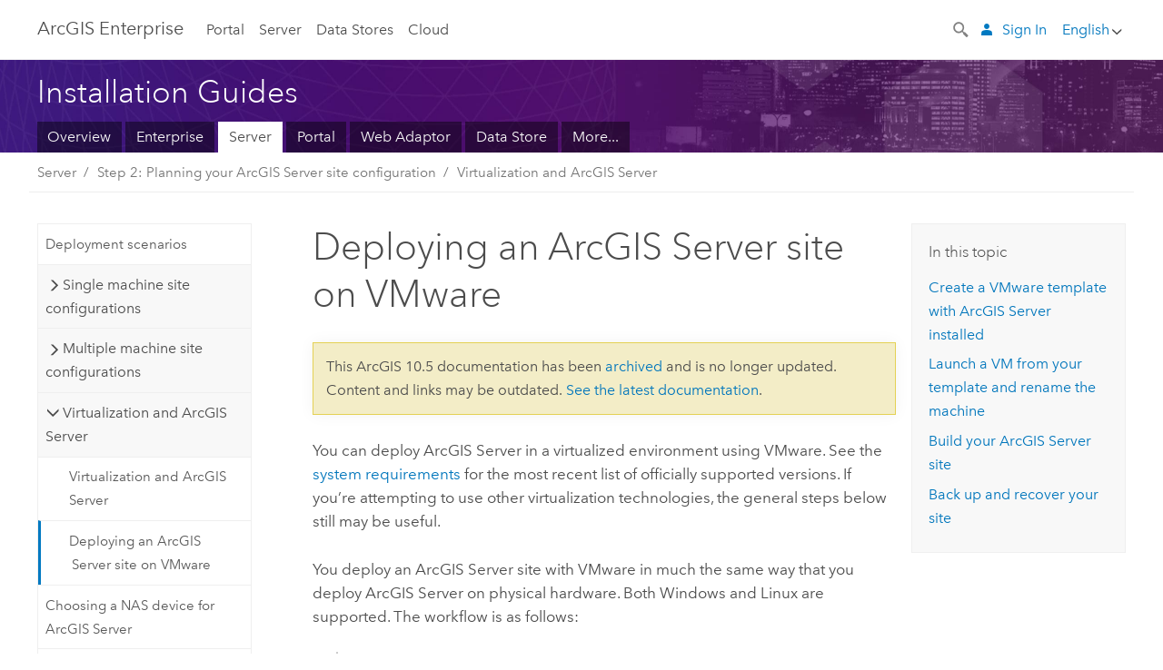

--- FILE ---
content_type: text/html; charset=UTF-8
request_url: https://enterprise.arcgis.com/en/server/10.5/install/linux/deploying-an-arcgis-server-site-on-vmware.htm
body_size: 30881
content:


<!DOCTYPE html>
<!--[if lt IE 7]>  <html class="ie lt-ie9 lt-ie8 lt-ie7 ie6" dir="ltr"> <![endif]-->
<!--[if IE 7]>     <html class="ie lt-ie9 lt-ie8 ie7" dir="ltr"> <![endif]-->
<!--[if IE 8]>     <html class="ie lt-ie9 ie8" dir="ltr"> <![endif]-->
<!--[if IE 9]>     <html class="ie ie9" dir="ltr"> <![endif]-->
<!--[if !IE]><!--> <html dir="ltr" lang="en"> <!--<![endif]-->
<head>
    <meta charset="utf-8">
    <title>Deploying an ArcGIS Server site on VMware&mdash;Installation Guides | Documentation for ArcGIS Enterprise</title>
    <meta content="IE=edge,chrome=1" http-equiv="X-UA-Compatible">

    <script>
      var docConfig = {
        locale: 'en'
        ,localedir: 'en'
        ,langSelector: ''
        
        ,relativeUrl: false
        

        ,searchformUrl: '/search/'
        ,tertiaryNavIndex: ''

        
      };
    </script>
	 


    
    <!--[if lt IE 9]>
      <script src="/cdn/js/libs/html5shiv.js" type="text/javascript"></script>
      <script src="/cdn/js/libs/selectivizr-min.js" type="text/javascript"></script>
      <script src="/cdn/js/libs/json2.js" type="text/javascript"></script>
      <script src="/cdn/js/libs/html5shiv-printshiv.js" type="text/javascript" >

    <![endif]-->

     <!--[if lt IE 11]>
    <script>
      $$(document).ready(function(){
        $$(".hideOnIE").hide();
      });
    </script>
    <![endif]-->
	<meta name="viewport" content="width=device-width, user-scalable=no">
	<link href="/assets/img/favicon.ico" rel="shortcut icon" >
	<link href="/assets/css/screen.css" media="screen" rel="stylesheet" type="text/css" />
	<link href="/cdn/calcite/css/documentation.css" media="screen" rel="stylesheet" type="text/css" />
	<link href="/assets/css/print.css" media="print" type="text/css" rel="stylesheet" />

	<!--
	<link href="/assets/css/screen_l10n.css" media="screen" rel="stylesheet" type="text/css" />
	<link href="/assets/css/documentation/base_l10n.css" media="screen" rel="stylesheet" type="text/css" />
	<link href="/assets/css/print_l10n.css" media="print" type="text/css" rel="stylesheet" />
	-->
	
		<script src="/cdn/js/libs/latest/jquery.latest.min.js" type="text/javascript"></script>
        <script src="/cdn/js/libs/latest/jquery-migrate-latest.min.js" type="text/javascript"></script>
	
	<script src="/cdn/js/libs/jquery.cookie.js" type="text/javascript"></script>
	<link href="/cdn/css/colorbox.css" media="screen" rel="stylesheet" type="text/css" />
	<link href="/cdn/css/colorbox_l10n.css" media="screen" rel="stylesheet" type="text/css" />
	<script src="/cdn/js/libs/jquery.colorbox-min.js" type="text/javascript"></script>
	<script src="/assets/js/video-init.js" type="text/javascript"></script>
	<script src="/assets/js/sitecfg.js" type="text/javascript"></script>
	
		<script src="/assets/js/signIn.js" type="text/javascript"></script>
	

	<!--- Language Picker -->
	<script src="/assets/js/locale/l10NStrings.js" type="text/javascript"></script>
	
		<script src="/assets/js/locale/langSelector.js" type="text/javascript"></script>
	

	<script src="/assets/js/calcite-web.js" type="text/javascript"></script>



  <!--- search MD -->
    <META name="description" content="You can deploy ArcGIS Server in a virtualized environment using VMware."><META name="last-modified" content="2021-3-31"><META name="product" content="arcgis-server-linux"><META name="version" content="10.5"><META name="search-collection" content="help"><META name="search-category" content="help-install"><META name="subject" content="SERVICES,SERVER"><META name="sub_category" content="ArcGIS Server (Linux)"><META name="content_type" content="Install Guide Topic"><META name="subject_label" content="SERVICES,SERVER"><META name="sub_category_label" content="ArcGIS Server (Linux)"><META name="content_type_label" content="Install Guide Topic"><META name="content-language" content="en">
    <!--- search MD -->

  
  <script src="/assets/js/switchers/server-1.js" type="text/javascript"></script>
  
      

</head>

<!--
      pub: GUID-C1248DDF-8F96-4915-90AB-D94C6D6C4BD5=15.1.4
      tpc: GUID-66FAC646-2160-44AB-A49C-1B70F13B88BF=8
      -->


<!-- variable declaration, if any -->
<!-- can change following macro to set variable once we are on Jinja 2.8 -->





<body class="claro en server">
  

  <!-- Drawer location -->
  <div class="drawer drawer-left js-drawer" data-drawer="top-nav">
        <nav class="drawer-nav" role="navigation">
          <aside class="side-nav">
            <h2 class="side-nav-title">Arc<span>GIS</span> Enterprise</h2>
            <form id="helpSearchForm" class="margin-left-half margin-right-half leader-half trailer-half drawer-search-form" method="GET">
              <input type="search" name="q"  placeholder="Search 10.5 Install Guides">
              <input type="hidden" name="collection" value="help" />
              <input type="hidden" name="product" value="arcgis-server-linux" />
              <input type="hidden" name="version" value="10.5" />
              <input type="hidden" name="language" value="en" />
            </form>    
            
<a id="nav-portal" data-langlabel="portal" href="/en/portal/" class="side-nav-link">Portal</a>
    <a id="nav-server" data-langlabel="server" href="/en/server/" class="side-nav-link">Server</a>
    <a id="nav-data-store" data-langlabel="data-store" href="/en/data-store/" class="side-nav-link">Data Stores</a>
    <a id="nav-cloud" data-langlabel="cloud" href="/en/cloud/" class="side-nav-link">Cloud</a>
 
          </aside>
        </nav>
    </div>

    <!-- user navigation collapses to drawer on mobile -->
    
    <div class="drawer drawer-right js-drawer hide-if-logged-out logged-in-navigation" data-drawer="user-nav">
      <nav class="drawer-nav">
        <aside class="side-nav">
          <a class="side-nav-link agolProfile" href="#">My Profile</a>
          <a class="side-nav-link icon-ui-sign-out js-log-out" href="#">Sign Out</a>
        </aside>
      </nav>
    </div>
    
<!-- End of drawer -->

  
  <div class="wrapper">
      <!--googleoff: all-->

      <header class="top-nav" data-skin="learn">
        <a class="skip-to-content" href="#skip-to-content">Skip To Content</a>
        <div class="grid-container">
          <div class="column-24">


            <!--<div class="top-nav-title-wrapper text-center ">-->
              <a href="/" class="top-nav-title tablet-hide"><span>Arc</span>GIS  Enterprise</a>
              <a href="/" class="icon-ui-menu top-nav-title js-drawer-toggle tablet-show" data-drawer="top-nav"><span>Arc</span>GIS Enterprise</a>
            <!--</div> -->

          
            <nav role="navigation" class="top-nav-list left tablet-hide">
              
<a id="nav-portal" data-langlabel="portal" href="/en/portal/" class="top-nav-link">Portal</a>
    <a id="nav-server" data-langlabel="server" href="/en/server/" class="top-nav-link">Server</a>
    <a id="nav-data-store" data-langlabel="data-store" href="/en/data-store/" class="top-nav-link">Data Stores</a>
    <a id="nav-cloud" data-langlabel="cloud" href="/en/cloud/" class="top-nav-link">Cloud</a>
 
            </nav>


            
            <div class="lang-block dropdown js-dropdown right margin-left-1 top-nav-list right"></div>
            

            <div class="margin-left-1 top-nav-list right hide-if-logged-in logged-out-navigation">
               
  <button class="search-top-nav link-dark-gray js-search-toggle" href="#" aria-label="Search">
    <svg xmlns="http://www.w3.org/2000/svg" width="32" height="32" viewBox="0 0 32 32" class="svg-icon js-search-icon">
      <path d="M31.607 27.838l-6.133-6.137a1.336 1.336 0 0 0-1.887 0l-.035.035-2.533-2.533-.014.014c3.652-4.556 3.422-11.195-.803-15.42-4.529-4.527-11.875-4.531-16.404 0-4.531 4.531-4.529 11.875 0 16.406 4.205 4.204 10.811 4.455 15.365.848l.004.003-.033.033 2.541 2.54a1.33 1.33 0 0 0 .025 1.848l6.135 6.133a1.33 1.33 0 0 0 1.887 0l1.885-1.883a1.332 1.332 0 0 0 0-1.887zM17.811 17.809a8.213 8.213 0 0 1-11.619 0 8.217 8.217 0 0 1 0-11.622 8.219 8.219 0 0 1 11.619.004 8.216 8.216 0 0 1 0 11.618z"/>
    </svg>
    <svg xmlns="http://www.w3.org/2000/svg" width="32" height="32" viewBox="0 0 32 32" class="svg-icon js-close-icon hide">
      <path d="M18.404 16l9.9 9.9-2.404 2.404-9.9-9.9-9.9 9.9L3.696 25.9l9.9-9.9-9.9-9.898L6.1 3.698l9.9 9.899 9.9-9.9 2.404 2.406-9.9 9.898z"/>
    </svg>
  </button>

              
              <a data-langlabel="sign-in" id="login-link" class="icon-ui-user top-nav-link link-blue login-link" href="#">Sign In</a>
              
            </div>

            
            <nav class="margin-left-1 top-nav-list right hide-if-logged-out logged-in-navigation">
              
  <button class="search-top-nav link-dark-gray js-search-toggle" href="#" aria-label="Search">
    <svg xmlns="http://www.w3.org/2000/svg" width="32" height="32" viewBox="0 0 32 32" class="svg-icon js-search-icon">
      <path d="M31.607 27.838l-6.133-6.137a1.336 1.336 0 0 0-1.887 0l-.035.035-2.533-2.533-.014.014c3.652-4.556 3.422-11.195-.803-15.42-4.529-4.527-11.875-4.531-16.404 0-4.531 4.531-4.529 11.875 0 16.406 4.205 4.204 10.811 4.455 15.365.848l.004.003-.033.033 2.541 2.54a1.33 1.33 0 0 0 .025 1.848l6.135 6.133a1.33 1.33 0 0 0 1.887 0l1.885-1.883a1.332 1.332 0 0 0 0-1.887zM17.811 17.809a8.213 8.213 0 0 1-11.619 0 8.217 8.217 0 0 1 0-11.622 8.219 8.219 0 0 1 11.619.004 8.216 8.216 0 0 1 0 11.618z"/>
    </svg>
    <svg xmlns="http://www.w3.org/2000/svg" width="32" height="32" viewBox="0 0 32 32" class="svg-icon js-close-icon hide">
      <path d="M18.404 16l9.9 9.9-2.404 2.404-9.9-9.9-9.9 9.9L3.696 25.9l9.9-9.9-9.9-9.898L6.1 3.698l9.9 9.899 9.9-9.9 2.404 2.406-9.9 9.898z"/>
    </svg>
  </button>

             
              <div class="dropdown js-dropdown right">

                <div class="tablet-show top-nav-link">
                  <img alt="User Avatar" class="user-nav-image js-drawer-toggle" data-drawer="user-nav" data-user-avatar>
                  <a href="#" data-drawer="user-nav" class="user-nav-name js-drawer-toggle" data-first-name></a>
                </div>

                <div class="tablet-hide top-nav-link js-dropdown-toggle">
                  <img alt="User Avatar" class="user-nav-image js-drawer-toggle" data-drawer="user-nav" data-user-avatar>
                  <a class="user-nav-name top-nav-dropdown dropdown-btn" data-first-name>&nbsp;</a>
                </div>

                <nav class="dropdown-menu dropdown-right">
                
                  <a class="dropdown-link agolProfile" id="agolProfile" href="#">My Profile</a>
                  <a class="dropdown-link js-log-out" id="agolLogout" href="#">Sign Out</a>
                </nav>
              </div>
            </nav>
            

            
          </div>
        </div>
      </header>

      <div class="js-search search-overlay">
        <div class="search-content" role="dialog" aria-labelledby="search">
          <form method="GET" id="helpSearchForm">
            <label>
              Search 10.5 Install Guides
              <div class="search-bar">
                <input type="search" name="q"  placeholder="Search 10.5 Install Guides" class="search-input js-search-input">
                <input type="hidden" name="collection" value="help" />
                <input type="hidden" name="product" value="arcgis-server-linux" />
                <input type="hidden" name="version" value="10.5" />
                <input type="hidden" name="language" value="en" />
              </div>
            </label>
            <button type="submit" class="btn btn-large right">Search</button>
          </form>
        </div>
      </div>

      <!--googleon: all-->

      <div id="skip-to-content">
        <!--googleoff: all-->
        <header class="sub-nav sub-nav-learn">
          <div class="grid-container">
            
            <div class="column-24">
              <div style="display:table;" class="sdk-home-banner">
                <div class="sdk-home-banner-content">
                  <h1 class="sub-nav-title link-white">Installation Guides</h1>
                </div>
              </div>
            </div>

            <div class="column-24">
              <nav class='sub-nav-list tablet-hide'><a class="sub-nav-link" href="/en/documentation/install/" title="Installation Guides for components of ArcGIS Server and Portal for ArcGIS" target="_top">Overview</a><a class="sub-nav-link" href="/en/enterprise/10.5/install/windows/welcome-to-the-arcgis-enterprise-web-gis-install-guide.htm" title="ArcGIS Enterprise Builder Installation Guide" target="_top">Enterprise</a><a class="sub-nav-link is-active" href="/en/server/10.5/install/windows/welcome-to-the-arcgis-for-server-install-guide.htm" title="ArcGIS Server Installation Guide" target="_top">Server</a><a class="sub-nav-link" href="/en/portal/10.5/install/windows/welcome-to-the-portal-for-arcgis-installation-guide.htm" title="Portal for ArcGIS Installation Guide" target="_top">Portal</a><a class="sub-nav-link" href="/en/web-adaptor/10.5/install/iis/welcome-arcgis-web-adaptor-install-guide.htm" title="ArcGIS Web Adaptor Installation Guide" target="_top">Web Adaptor</a><a class="sub-nav-link" href="/en/data-store/10.5/install/linux/welcome-to-arcgis-data-store-installation-guide.htm" title="ArcGIS Data Store Installation Guide" target="_top">Data Store</a><a class="sub-nav-link" href="/en/documentation/install/more/10.5/" title="GeoEvent, Data Reviewer, Workflow Manager, and more" target="_top">More...</a></nav><select class='tablet-show select-full trailer-half js-select-nav'><option value="/en/documentation/install/">Overview</option><option value="/en/enterprise/10.5/install/windows/welcome-to-the-arcgis-enterprise-web-gis-install-guide.htm">Enterprise</option><option value="/en/server/10.5/install/windows/welcome-to-the-arcgis-for-server-install-guide.htm" selected="true">Server</option><option value="/en/portal/10.5/install/windows/welcome-to-the-portal-for-arcgis-installation-guide.htm">Portal</option><option value="/en/web-adaptor/10.5/install/iis/welcome-arcgis-web-adaptor-install-guide.htm">Web Adaptor</option><option value="/en/data-store/10.5/install/linux/welcome-to-arcgis-data-store-installation-guide.htm">Data Store</option><option value="/en/documentation/install/more/10.5/">More...</option></select>
            </div>

          </div>
        </header>
        <!--googleon: all-->
       
        <!-- content goes here -->
        <div class="grid-container ">
          

            
              
  <!--BREADCRUMB-BEG--><div id="bigmac" class="sticky-breadcrumbs trailer-2" data-spy="affix" data-offset-top="180"> </div><!--BREADCRUMB-END-->
  <!--googleoff: all-->
    <div class="column-5 tablet-column-12 trailer-2 ">
      <aside class="js-accordion accordion reference-index" aria-live="polite" role="tablist">
        <div></div>
      </aside>

      <div class="js-sticky scroll-show tablet-hide leader-1 back-to-top" data-top="0" style="top: 0px;">
        <a href="#" class="btn btn-fill btn-clear">Back to Top</a>
      </div>
    </div>
  <!--googleon: all-->
  
            
            
            
	
		<div class="column-13  pre-1 content-section">
	
		<header class="trailer-1"><h1>Deploying an ArcGIS Server site on VMware</h1></header>

		 
    <!--googleoff: all-->
	
		
				<aside id="main-toc-small" class="js-accordion accordion tablet-show trailer-1">
			      <div class="accordion-section">
			        <h4 class="accordion-title">In this topic</h4>
			        <div class="accordion-content list-plain">
			          <ol class="list-plain pre-0 trailer-0"><li><a href="#GUID-A0A777A9-F9E2-40C6-83CE-1BFFC0E2CACE">Create a VMware template with ArcGIS Server installed
</a></li><li><a href="#ESRI_SECTION1_3249D72CC23B42328967021D3DC21B41">Launch a VM from your template and rename the machine</a></li><li><a href="#ESRI_SECTION1_83762DF6DC944671BA7FADB081F97A13">Build your ArcGIS Server site</a></li><li><a href="#ESRI_SECTION1_54B29EEE8DC4497AAE35E850EB170D93">Back up and recover your site</a></li></ol>
			        </div>
			      </div>
			     </aside>
		
    
    <!--googleon: all-->


		<main>
			
	
    	
    


			
<p id="GUID-A9ACACED-01C7-434D-B6EF-7480226A6164">You can deploy ArcGIS Server in a virtualized environment using VMware. See the <a class="xref xref" esrisubtype="extrel" hrefpfx="/en/system-requirements/10.5" href="/en/system-requirements/10.5/linux/arcgis-server-system-requirements.htm">system requirements</a> for the most recent list of officially supported versions. If you’re attempting to use other virtualization technologies, the general steps below still may be useful.</p><p id="GUID-53EC2247-F6C4-4E5E-ACF6-7BB245CDD461">You deploy an ArcGIS Server site with VMware in much the same way that you deploy ArcGIS Server on physical hardware. Both Windows and Linux are supported. The workflow is as follows:</p><ol class="list-numbered" purpose="ol" id="OL_226B4089797248778A3E155293826A3F"><li purpose="li" id="LI_269C26AE1B274DAB96E85050657CB56F">Create a VMware template with ArcGIS Server installed.</li><li purpose="li" id="LI_9D45EDDEFCC34844AC6D67BA67C84A21">Launch a virtual machine (VM) from your template, rename the machine, and reboot it.</li><li purpose="li" id="LI_E6B776E0887B4C0996640EEAEF9B9801">Create the ArcGIS Server site on your VM.</li><li purpose="li" id="LI_F56D73F49E1C4E93AD8B4512B67F9150">Optionally, launch additional VMs, and join them to the site.</li><li purpose="li" id="LI_3EEBF2C72C984FD4802039C0559E3B39">Configure services, applications, and, optionally, ArcGIS Web Adaptor (which integrates your site with your enterprise web server).</li></ol><p id="GUID-F359E628-9284-410D-AD45-0CC072FB6F4C">This topic describes some items of special note when deploying ArcGIS Server on VMware. </p><section class="section1 padded-anchor" id="GUID-A0A777A9-F9E2-40C6-83CE-1BFFC0E2CACE" purpose="section1"><h2>Create a VMware template with ArcGIS Server installed
</h2><p id="GUID-8887374F-F82E-4B70-AF9C-4EFBD47D231A">A VMware template is a master copy of a virtual machine (VM) that you can use to create and provision additional virtual machines. When you deploy ArcGIS Server on VMware, you first need to build a VMware template that has ArcGIS Server installed. The steps for building a template are found in the VMware documentation.</p><p id="GUID-DD0448F8-3DCD-45E6-99A3-6770A712D31C">When building the template, keep in mind the following:</p><ul purpose="ul" id="UL_EA26CD6C5F26481D9F0FDAA5DFF85B2C"><li purpose="li" id="LI_C8D6BDC1E920433DAF4941D50B823902">You should install ArcGIS Server and authorize it, but you should not create the ArcGIS Server site on the template. You will create the site once you launch your actual VM.</li><li purpose="li" id="LI_ACB969B6D44B48B0A4613DF1F3583695">Optionally, you can load your GIS data onto the template. This will cause a local copy of the data to be available on each VM that you launch, saving you the time of loading the data. Referencing a local copy of the data on each GIS server can also be a beneficial architecture for performance in appropriate scenarios.</li><li purpose="li" id="LI_0FE58CC421AE440CB6601990F50A22BF">On Windows, ArcGIS Server is configured to start automatically when the operating system starts. On Linux, you need to configure this manually.</li></ul><p id="GUID-6756242F-18D0-495B-97C2-E4C9D8702191">ArcGIS Web Adaptor is compatible with virtualized environments and does not need any special configuration to run on VMware or connect to a site running on VMware. It's recommended that you install ArcGIS Web Adaptor on your organization's existing web server machine if possible.</p></section><section class="section1 padded-anchor" id="ESRI_SECTION1_3249D72CC23B42328967021D3DC21B41" purpose="section1"><h2>Launch a VM from your template and rename the machine</h2><p id="GUID-0459FA33-FC22-40BA-BECC-54EF3717591E">Use your template to launch one VM that has ArcGIS Server installed. </p><p id="GUID-918CC665-01E9-4DE1-AB3A-CF552FB315A8">When you deploy the VM, it takes the name of the template by default. You should rename the machine and reboot it before you continue. Consult your operating system documentation for instructions on renaming a machine. For example, instructions for <a target="_blank" class="xref xref" href="http://technet.microsoft.com/en-us/library/cc771068(v=ws.10).aspx">how to rename a machine using Windows Server 2008</a> are available on the Windows Server Community website.</p><p id="GUID-63FEA9E4-A7F8-4222-9A28-023CAA5AE06D">Renaming the machine does not affect ArcGIS Server or the ArcGIS Server account.</p><p id="GUID-59B79865-0027-4E07-9E2F-7B6DAB597C99">At this time, you can add the machine to your network, if necessary, so it can reference your file shares, web server, and other GIS servers.</p></section><section class="section1 padded-anchor" id="ESRI_SECTION1_83762DF6DC944671BA7FADB081F97A13" purpose="section1"><h2>Build your ArcGIS Server site</h2><p id="GUID-A42C8238-8E1A-4CAA-A946-307823B04C0F">You’re now ready to access ArcGIS Server Manager on the VM. Click the <span class="uicontrol">Create New Site</span> button to <a class="xref xref" href="/en/server/10.5/install/linux/creating-a-new-site.htm">create the ArcGIS Server site</a>. </p><p id="GUID-4CC65CAF-377D-47DF-B194-85893DE44B6B">If more than one GIS server will participate in the site, use shared network paths when you specify the configuration store and server directories. In this scenario, the configuration store and server directories should be on a highly available file server. If your configuration store is lost or corrupted beyond the possibility of recovery, you will need to create a new site again.</p><p id="GUID-A941B2E5-C232-4950-89AF-ACE2D74E6490">After you’ve launched your first VM and created the site, you can optionally launch additional VMs and <a class="xref xref" href="/en/server/10.5/install/linux/join-existing-site.htm">join them to the site</a> using the <span class="uicontrol">Join Site</span> button that appears when you first open Manager. </p><p id="GUID-0FA6B7CC-BC3D-4749-BA80-5A7B9509EFD8">At this time, you can also configure any services that should be running on your site. Optionally, <a class="xref xref" href="/en/server/10.5/install/linux/configure-arcgis-web-adaptor-after-installation.htm">connect ArcGIS Web Adaptor to your site</a>, and deploy and update any web applications that reference your services.</p></section><section class="section1 padded-anchor" id="ESRI_SECTION1_54B29EEE8DC4497AAE35E850EB170D93" purpose="section1"><h2>Back up and recover your site</h2><p id="GUID-3587E569-0653-4181-9D1D-02A29335E96E">An advantage of a virtualized environment such as VMware is the ease of backing up your site and recovering it in case of a problem. You can use VMWare templates to preserve your machine settings and optionally run the ArcGIS Server <a class="xref xref" esrisubtype="extrel" hrefpfx="/en/server/10.5/administer" href="/en/server/10.5/administer/linux/backup-utility.htm">backup</a> and <a class="xref xref" esrisubtype="extrel" hrefpfx="/en/server/10.5/administer" href="/en/server/10.5/administer/linux/restore-utility.htm">restore</a> utilities to preserve your ArcGIS Server settings.</p><p id="GUID-F70A223C-9228-43A1-857F-DAE7081FDDE7">If you're working with a single machine site, you can just use VMWare templates to back up and restore your site. The backup and restore utilities are not needed.</p><p id="GUID-DC57F900-285B-4D8C-84A4-9A02D29BA3C0">If you're working with a multiple machine site, you can use VMWare templates to preserve your data and other machine configurations, and use the ArcGIS Server backup utility to preserve your site configuration. In the event of a failure, you can use the VMWare template to recover your machines, and run the restore utility to recover your site configuration. See <a class="xref xref" esrisubtype="extrel" hrefpfx="/en/server/10.5/administer" href="/en/server/10.5/administer/linux/back-up-and-restore-your-arcgis-server-site-configuration.htm">Back up and restore your ArcGIS Server site configuration</a> to see which items are preserved by the backup.</p><p id="GUID-1CB9D0A7-43D3-4E14-BA66-E73DB93414D5">You should store the backup file .agssite on a machine separate from your site, on a physical server if possible.</p></section>
			
				<hr>
				<!--googleoff: all-->
				
	
        
		    <p class="feedback right">
		        <a id="afb" class="icon-ui-contact" href="/feedback/" data-langlabel="feedback-on-this-topic" >Feedback on this topic?</a>
		    </p>
        
	

				<!--googleon: all-->
			
		</main>
	</div>
	
    <!--googleoff: all-->
	
		
			<div id="main-toc-large" class="column-5">
			    <div class="panel font-size--2 tablet-hide trailer-1">
			      <h5 class="trailer-half">In this topic</h5>
			      <ol class="list-plain pre-0 trailer-0"><li><a href="#GUID-A0A777A9-F9E2-40C6-83CE-1BFFC0E2CACE">Create a VMware template with ArcGIS Server installed
</a></li><li><a href="#ESRI_SECTION1_3249D72CC23B42328967021D3DC21B41">Launch a VM from your template and rename the machine</a></li><li><a href="#ESRI_SECTION1_83762DF6DC944671BA7FADB081F97A13">Build your ArcGIS Server site</a></li><li><a href="#ESRI_SECTION1_54B29EEE8DC4497AAE35E850EB170D93">Back up and recover your site</a></li></ol>
			    </div>
			    
			    
	  		</div>
		
    
    <!--googleon: all-->




          
        </div>
        <!-- ENDPAGECONTENT -->

      </div>

    </div>  <!-- End of wrapper -->

  <footer class="footer leader-3 link-dark-gray" role="contentinfo">
    <div class="grid-container">
      <div class="row">
        <nav class="column-6">
          <h6 data-langlabel="arcgis-for-server">Arc<span>GIS Enterprise</span></h6>
          <ul class="list-plain">
            <li><a data-langlabel="home" href="/en/">Home</a></li>
            <li><a data-langlabel="portal" href="/en/portal/">Portal</a></li>
            <li><a data-langlabel="server" href="/en/server/">Server</a></li>
            <li><a data-langlabel="data-store" href="/en/data-store/">Data Stores</a></li>
            <li><a data-langlabel="cloud" href="/en/cloud/">Cloud</a></li>
            <li><a data-langlabel="documentation" href="/en/documentation/">Documentation</a></li>
          </ul>
        </nav>

        
  <nav class="column-6">
    <h6 data-langlabel="arcgis-platform">ArcGIS Platform</h6>
    <ul class="list-plain">
      <li><a data-langlabel="arcgis" href="//www.arcgis.com/">ArcGIS Online</a></li>
      <li><a data-langlabel="arcgis-for-professionals" href="//pro.arcgis.com/">ArcGIS Pro</a></li>
      <li><a data-langlabel="arcgis-for-server" href="//enterprise.arcgis.com/">ArcGIS Enterprise</a></li>
      <li><a data-langlabel="arcgis-for-developers" href="https://developers.arcgis.com/">ArcGIS Developers</a></li>
      <li><a data-langlabel="arcgis-solutions" href="//solutions.arcgis.com/">ArcGIS Solutions</a></li>
      <li><a data-langlabel="arcgis-marketplace" href="//marketplace.arcgis.com/">ArcGIS Marketplace</a></li>
    </ul>
  </nav>

  <nav class="column-6">
    <h6 data-langlabel="about-esri">About Esri</h6>
    <ul class="list-plain">
      <li><a data-langlabel="about-us" href="//www.esri.com/about-esri/">About Us</a></li>
      <li><a data-langlabel="careers" href="//www.esri.com/careers/">Careers</a></li>
      <li><a data-langlabel="insiders-blog" href="https://www.esri.com/about/newsroom/blog/">Esri Blog</a></li>
      <li><a data-langlabel="user-conference" href="//www.esri.com/events/user-conference/index.html">User Conference</a></li>
      <li><a data-langlabel="developer-summit" href="//www.esri.com/events/devsummit/index.html">Developer Summit</a></li>
    </ul>
  </nav>

  <nav class="column-6">
    <a class="esri-logo" href="//www.esri.com/" aria-label="Esri Home"></a>
    <section class="footer-social-nav leader-1">
            <a class="icon-social-twitter" aria-label="Esri on Twitter" href="https://twitter.com/Esri/"></a>
            <a class="icon-social-facebook" aria-label="Esri on Facebook" href="https://www.facebook.com/esrigis/"></a>
            <a class="icon-social-github" aria-label="Esri on GitHub" href="//esri.github.io/"></a>
            <a class="icon-social-contact" aria-label="Contact Esri" href="//www.esri.com/about-esri/contact/"></a>
    </section>
	  
  </nav>
  
  <div class="column-24 leader-1">
    <p class="font-size--3"><a href="http://www.esri.com/legal/copyright-trademarks">Copyright &copy; 2020 Esri.</a> All rights reserved. | <a href="http://www.esri.com/legal/privacy/">Privacy</a> | <a href="http://www.esri.com/legal/software-license">Legal</a></p>
  </div>
  


      </div>
    </div>
  </footer>
  <!--googleoff: all-->

  <script src="/assets/js/switchers/version-switcher.js" type="text/javascript"></script>
  
	<script src="/assets/js/init.js" type="text/javascript"></script>
	<!--<script src="/assets/js/drop-down.js" type="text/javascript"></script>-->
	<script src="/assets/js/search/searchform.js" type="text/javascript"></script>
	<script src="/cdn/js/link-modifier.js" type="text/javascript"></script>
	<script src="/cdn/js/sitewide.js" type="text/javascript"></script>
	<script src="/cdn/js/libs/highlight.pack.js" type="text/javascript"></script>
	<script>hljs.initHighlightingOnLoad();</script>


  
    

  <script src="/cdn/js/affix.js" type="text/javascript"></script>
  <script type="text/javascript">
    $(function () {
          var appendFlg = true;

          $("#bigmac")
          .on("affixed.bs.affix", function (evt) {
            if (appendFlg) {
              $("<a class='crumb' href='#'>Deploying an ArcGIS Server site on VMware</a>").insertAfter ($("#bigmac nav a").last());
              appendFlg = false;
            }
          })
          .on ("affix-top.bs.affix", function(evt) {
            if (!appendFlg) {
              $("#bigmac nav a").last().remove();
            }
            appendFlg = true;
          })
    })
  </script>
  
        <script type="text/javascript">
          window.doctoc = {
            pubID: "319",
            tpcID: "96",
            
              prefix: "Server",
              prefixUrl: "/en/server/10.5/install/windows/welcome-to-the-arcgis-for-server-install-guide.htm",
          
            hideToc: false
          }
        </script>

        <script type="text/javascript" src="/en/server/10.5/install/linux/319.js" ></script>
        <script type="text/javascript" src="/cdn/calcite/js/protoc.js" ></script>
        
        

  <noscript>
        <p>
            <a href="flisting.htm">flist</a>
        </p>
    </noscript>
    
	<script src="//mtags.arcgis.com/tags-min.js"></script>

  
  
    
    

  </body>
</html>

--- FILE ---
content_type: application/javascript
request_url: https://enterprise.arcgis.com/en/server/10.5/install/linux/319.js
body_size: 14958
content:
;(function (){
          treedata = (window.treedata || {});
          window.treedata.mode = 0;
          window.treedata.mapping = {'319' : 'server/10.5/install/linux' };
          treedata.data = {};
          treedata.data["root"]  = {  
              "parent" : "",
              "children" : ["319_h0","319_h1","319_h2","319_h6","319_h7","319_h8","319_h9","319_h10","319_h11","319_h12","319_h13","319_h14","319_h15","319_h16","319_h17"]
            },treedata.data["root_319"] = treedata.data["root"],
treedata.data["319_h0"]  = { 
              "parent" : "root",
              "label" : "Introduction",
              "children" : ["319_12","319_10"]
            }
            ,
treedata.data["319_12"]  = {
            "parent" : "319_h0",
            "label" : "Welcome to the  ArcGIS Server (Linux) installation guide",
            "url" : "/en/server/10.5/install/linux/welcome-to-the-arcgis-for-server-install-guide.htm"
            
          },
treedata.data["319_10"]  = {
            "parent" : "319_h0",
            "label" : "Steps to get ArcGIS Server up and running",
            "url" : "/en/server/10.5/install/linux/steps-to-get-arcgis-for-server-up-and-running.htm"
            
          },
treedata.data["319_h1"]  = { 
              "parent" : "root",
              "label" : "Step 1: Verifying system requirements",
              "children" : ["319_99","319_21"]
            }
            ,
treedata.data["319_99"]  = {
            "parent" : "319_h1",
            "label" : "ArcGIS Server 10.5.1 system requirements",
            "url" : "/en/server/10.5/install/linux/server-sys-req-link.htm"
            
          },
treedata.data["319_21"]  = {
            "parent" : "319_h1",
            "label" : "To authorize your software",
            "url" : "/en/server/10.5/install/linux/authorize-arcgis-server.htm"
            
          },
treedata.data["319_h2"]  = { 
              "parent" : "root",
              "label" : "Step 2: Planning your ArcGIS Server site configuration",
              "children" : ["319_49","319_h3","319_h4","319_h5","319_98","319_51"]
            }
            ,
treedata.data["319_49"]  = {
            "parent" : "319_h2",
            "label" : "Deployment scenarios",
            "url" : "/en/server/10.5/install/linux/deployment-scenarios.htm"
            
          },
treedata.data["319_h3"]  = { 
              "parent" : "319_h2",
              "label" : "Single machine site configurations",
              "children" : ["319_89","319_85","319_86","319_90"]
            }
            ,
treedata.data["319_89"]  = {
            "parent" : "319_h3",
            "label" : "Single-machine deployment",
            "url" : "/en/server/10.5/install/linux/single-machine-deployment.htm"
            
          },
treedata.data["319_85"]  = {
            "parent" : "319_h3",
            "label" : "Single-machine deployment with reverse proxy server",
            "url" : "/en/server/10.5/install/linux/single-machine-deployment-with-reverse-proxy-server.htm"
            
          },
treedata.data["319_86"]  = {
            "parent" : "319_h3",
            "label" : "Single-machine high-availability (active-passive) deployment",
            "url" : "/en/server/10.5/install/linux/single-machine-high-availability-active-passive-deployment.htm"
            
          },
treedata.data["319_90"]  = {
            "parent" : "319_h3",
            "label" : "Single-machine high-availability (active-active) deployment",
            "url" : "/en/server/10.5/install/linux/single-machine-high-availability-active-active-deployment.htm"
            
          },
treedata.data["319_h4"]  = { 
              "parent" : "319_h2",
              "label" : "Multiple machine site configurations",
              "children" : ["319_87","319_91","319_88"]
            }
            ,
treedata.data["319_87"]  = {
            "parent" : "319_h4",
            "label" : "Multiple-machine deployment with ArcGIS Web Adaptor",
            "url" : "/en/server/10.5/install/linux/multiple-machine-deployment-with-arcgis-web-adaptor.htm"
            
          },
treedata.data["319_91"]  = {
            "parent" : "319_h4",
            "label" : "Multiple-machine deployment with third party load balancer",
            "url" : "/en/server/10.5/install/linux/multiple-machine-deployment-with-third-party-load-balancer.htm"
            
          },
treedata.data["319_88"]  = {
            "parent" : "319_h4",
            "label" : "Multiple-machine deployment with GIS server clusters",
            "url" : "/en/server/10.5/install/linux/multiple-machine-deployment-with-gis-server-clusters.htm"
            
          },
treedata.data["319_h5"]  = { 
              "parent" : "319_h2",
              "label" : "Virtualization and ArcGIS Server",
              "children" : ["319_95","319_96"]
            }
            ,
treedata.data["319_95"]  = {
            "parent" : "319_h5",
            "label" : "Virtualization and ArcGIS Server",
            "url" : "/en/server/10.5/install/linux/virtualization-and-arcgis-server.htm"
            
          },
treedata.data["319_96"]  = {
            "parent" : "319_h5",
            "label" : "Deploying an ArcGIS Server site on VMware",
            "url" : "/en/server/10.5/install/linux/deploying-an-arcgis-server-site-on-vmware.htm"
            
          },
treedata.data["319_98"]  = {
            "parent" : "319_h2",
            "label" : "Choosing a NAS device for ArcGIS Server",
            "url" : "/en/server/10.5/install/linux/choosing-a-nas-device.htm"
            
          },
treedata.data["319_51"]  = {
            "parent" : "319_h2",
            "label" : "The ArcGIS Server account",
            "url" : "/en/server/10.5/install/linux/the-arcgis-server-account.htm"
            
          },
treedata.data["319_h6"]  = { 
              "parent" : "root",
              "label" : "Step 3: Adjust firewall settings",
              "children" : ["319_53"]
            }
            ,
treedata.data["319_53"]  = {
            "parent" : "319_h6",
            "label" : "Ports used by ArcGIS Server",
            "url" : "/en/server/10.5/install/linux/ports-used-by-arcgis-server.htm"
            
          },
treedata.data["319_h7"]  = { 
              "parent" : "root",
              "label" : "Step 4: Installing ArcGIS Server",
              "children" : ["319_8","319_54","319_3","319_41"]
            }
            ,
treedata.data["319_8"]  = {
            "parent" : "319_h7",
            "label" : "Installing  ArcGIS  Server on one machine",
            "url" : "/en/server/10.5/install/linux/install-arcgis-server-on-one-machine.htm"
            
          },
treedata.data["319_54"]  = {
            "parent" : "319_h7",
            "label" : "Installing ArcGIS Server on multiple machines",
            "url" : "/en/server/10.5/install/linux/installing-arcgis-for-server-on-multiple-machines.htm"
            
          },
treedata.data["319_3"]  = {
            "parent" : "319_h7",
            "label" : "Installing  ArcGIS Server silently",
            "url" : "/en/server/10.5/install/linux/silently-install-arcgis-server.htm"
            
          },
treedata.data["319_41"]  = {
            "parent" : "319_h7",
            "label" : "Expanding from one ArcGIS Server machine to multiple machines",
            "url" : "/en/server/10.5/install/linux/expanding-from-one-gis-server-to-multiple-gis-servers.htm"
            
          },
treedata.data["319_h8"]  = { 
              "parent" : "root",
              "label" : "Step 5: Logging in to Manager",
              "children" : ["319_34","319_36","319_35"]
            }
            ,
treedata.data["319_34"]  = {
            "parent" : "319_h8",
            "label" : "Log in to Manager",
            "url" : "/en/server/10.5/install/linux/log-in-to-manager.htm"
            
          },
treedata.data["319_36"]  = {
            "parent" : "319_h8",
            "label" : "Create a new site",
            "url" : "/en/server/10.5/install/linux/creating-a-new-site.htm"
            
          },
treedata.data["319_35"]  = {
            "parent" : "319_h8",
            "label" : "Join an existing site",
            "url" : "/en/server/10.5/install/linux/join-existing-site.htm"
            
          },
treedata.data["319_h9"]  = { 
              "parent" : "root",
              "label" : "Step 6: Installing the ArcGIS Web Adaptor",
              "children" : ["319_31","319_47"]
            }
            ,
treedata.data["319_31"]  = {
            "parent" : "319_h9",
            "label" : "About the ArcGIS Web Adaptor",
            "url" : "/en/server/10.5/install/linux/about-the-arcgis-web-adaptor.htm"
            
          },
treedata.data["319_47"]  = {
            "parent" : "319_h9",
            "label" : "Configure ArcGIS Web Adaptor after installation",
            "url" : "/en/server/10.5/install/linux/configure-arcgis-web-adaptor-after-installation.htm"
            
          },
treedata.data["319_h10"]  = { 
              "parent" : "root",
              "label" : "Step 7: Connecting to the server",
              "children" : ["319_43","319_45","319_46","319_48"]
            }
            ,
treedata.data["319_43"]  = {
            "parent" : "319_h10",
            "label" : "About connecting to ArcGIS Server in ArcGIS Desktop",
            "url" : "/en/server/10.5/install/linux/about-connecting-to-arcgis-server-in-arcgis-for-desktop.htm"
            
          },
treedata.data["319_45"]  = {
            "parent" : "319_h10",
            "label" : "Make an administrative connection to ArcGIS Server in ArcMap",
            "url" : "/en/server/10.5/install/linux/making-an-administrative-connection-to-arcgis-server-in-arcgis-for-desktop.htm"
            
          },
treedata.data["319_46"]  = {
            "parent" : "319_h10",
            "label" : "Make a publisher connection to ArcGIS Server in ArcMap",
            "url" : "/en/server/10.5/install/linux/making-a-publisher-connection-to-arcgis-server-in-arcgis-for-desktop.htm"
            
          },
treedata.data["319_48"]  = {
            "parent" : "319_h10",
            "label" : "Make a user connection to ArcGIS Server in ArcGIS Desktop",
            "url" : "/en/server/10.5/install/linux/making-a-user-connection-to-arcgis-server-in-arcgis-for-desktop.htm"
            
          },
treedata.data["319_h11"]  = { 
              "parent" : "root",
              "label" : "Step 8: Granting permissions to data directories",
              "children" : ["319_44"]
            }
            ,
treedata.data["319_44"]  = {
            "parent" : "319_h11",
            "label" : "Make your data accessible to ArcGIS Server",
            "url" : "/en/server/10.5/install/linux/making-your-data-accessible-to-arcgis-server.htm"
            
          },
treedata.data["319_h12"]  = { 
              "parent" : "root",
              "label" : "Step 9: Publishing services",
              "children" : ["319_42"]
            }
            ,
treedata.data["319_42"]  = {
            "parent" : "319_h12",
            "label" : "How to publish a service from ArcMap or ArcCatalog",
            "url" : "/en/server/10.5/install/linux/how-to-publish-a-service.htm"
            
          },
treedata.data["319_h13"]  = { 
              "parent" : "root",
              "label" : "Step 10: Using services",
              "children" : ["319_52"]
            }
            ,
treedata.data["319_52"]  = {
            "parent" : "319_h13",
            "label" : "Workflows for sharing GIS content on the web",
            "url" : "/en/server/10.5/install/linux/about-creating-web-gis-applications.htm"
            
          },
treedata.data["319_h14"]  = { 
              "parent" : "root",
              "label" : "Configuring the display language",
              "children" : ["319_39","319_80"]
            }
            ,
treedata.data["319_39"]  = {
            "parent" : "319_h14",
            "label" : "Installing a localized ArcGIS Server setup",
            "url" : "/en/server/10.5/install/linux/installing-arcgis-for-server-for-other-languages.htm"
            
          },
treedata.data["319_80"]  = {
            "parent" : "319_h14",
            "label" : "Configuring the display language for ArcGIS Server Manager",
            "url" : "/en/server/10.5/install/linux/configuring-the-display-language-for-arcgis-server-manager.htm"
            
          },
treedata.data["319_h15"]  = { 
              "parent" : "root",
              "label" : "Upgrading an earlier version",
              "children" : ["319_66","319_65"]
            }
            ,
treedata.data["319_66"]  = {
            "parent" : "319_h15",
            "label" : "Frequently asked upgrading questions",
            "url" : "/en/server/10.5/install/linux/existing-arcgis-server-users.htm"
            
          },
treedata.data["319_65"]  = {
            "parent" : "319_h15",
            "label" : "Upgrade ArcGIS Server",
            "url" : "/en/server/10.5/install/linux/upgrade-arcgis-server.htm"
            
          },
treedata.data["319_h16"]  = { 
              "parent" : "root",
              "label" : "Uninstalling ArcGIS Server",
              "children" : ["319_7","319_9"]
            }
            ,
treedata.data["319_7"]  = {
            "parent" : "319_h16",
            "label" : "Uninstalling ArcGIS Server",
            "url" : "/en/server/10.5/install/linux/uninstalling-arcgis-server.htm"
            
          },
treedata.data["319_9"]  = {
            "parent" : "319_h16",
            "label" : "Uninstalling ArcGIS Server silently",
            "url" : "/en/server/10.5/install/linux/silently-uninstalling-arcgis-server.htm"
            
          },
treedata.data["319_h17"]  = { 
              "parent" : "root",
              "label" : "Reference",
              "children" : ["319_92","319_11","319_29","319_25"]
            }
            ,
treedata.data["319_92"]  = {
            "parent" : "319_h17",
            "label" : "Check for software patches and updates",
            "url" : "/en/server/10.5/install/linux/check-for-software-patches-and-updates.htm"
            
          },
treedata.data["319_11"]  = {
            "parent" : "319_h17",
            "label" : "Common problems and solutions",
            "url" : "/en/server/10.5/install/linux/common-problems-and-solutions.htm"
            
          },
treedata.data["319_29"]  = {
            "parent" : "319_h17",
            "label" : "Questions, feedback, and information",
            "url" : "/en/server/10.5/install/linux/reusable-questions-and-feedback.htm"
            
          },
treedata.data["319_25"]  = {
            "parent" : "319_h17",
            "label" : "Copyright information",
            "url" : "/en/server/10.5/install/linux/copyright-information.htm"
            
          }
        })()